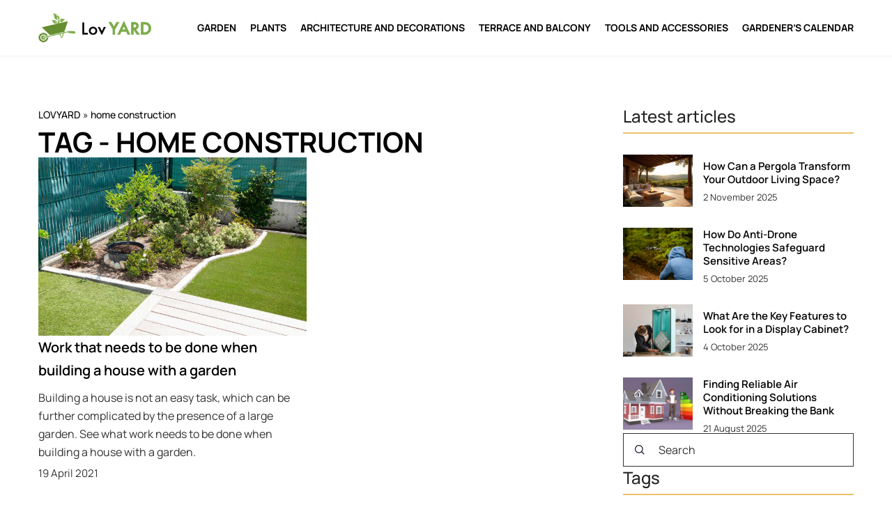

--- FILE ---
content_type: text/html; charset=UTF-8
request_url: https://lovyard.com/tag/home-construction/
body_size: 12396
content:
<!DOCTYPE html>
<html lang="en">
<head><meta charset="UTF-8"><script>if(navigator.userAgent.match(/MSIE|Internet Explorer/i)||navigator.userAgent.match(/Trident\/7\..*?rv:11/i)){var href=document.location.href;if(!href.match(/[?&]nowprocket/)){if(href.indexOf("?")==-1){if(href.indexOf("#")==-1){document.location.href=href+"?nowprocket=1"}else{document.location.href=href.replace("#","?nowprocket=1#")}}else{if(href.indexOf("#")==-1){document.location.href=href+"&nowprocket=1"}else{document.location.href=href.replace("#","&nowprocket=1#")}}}}</script><script>(()=>{class RocketLazyLoadScripts{constructor(){this.v="1.2.6",this.triggerEvents=["keydown","mousedown","mousemove","touchmove","touchstart","touchend","wheel"],this.userEventHandler=this.t.bind(this),this.touchStartHandler=this.i.bind(this),this.touchMoveHandler=this.o.bind(this),this.touchEndHandler=this.h.bind(this),this.clickHandler=this.u.bind(this),this.interceptedClicks=[],this.interceptedClickListeners=[],this.l(this),window.addEventListener("pageshow",(t=>{this.persisted=t.persisted,this.everythingLoaded&&this.m()})),this.CSPIssue=sessionStorage.getItem("rocketCSPIssue"),document.addEventListener("securitypolicyviolation",(t=>{this.CSPIssue||"script-src-elem"!==t.violatedDirective||"data"!==t.blockedURI||(this.CSPIssue=!0,sessionStorage.setItem("rocketCSPIssue",!0))})),document.addEventListener("DOMContentLoaded",(()=>{this.k()})),this.delayedScripts={normal:[],async:[],defer:[]},this.trash=[],this.allJQueries=[]}p(t){document.hidden?t.t():(this.triggerEvents.forEach((e=>window.addEventListener(e,t.userEventHandler,{passive:!0}))),window.addEventListener("touchstart",t.touchStartHandler,{passive:!0}),window.addEventListener("mousedown",t.touchStartHandler),document.addEventListener("visibilitychange",t.userEventHandler))}_(){this.triggerEvents.forEach((t=>window.removeEventListener(t,this.userEventHandler,{passive:!0}))),document.removeEventListener("visibilitychange",this.userEventHandler)}i(t){"HTML"!==t.target.tagName&&(window.addEventListener("touchend",this.touchEndHandler),window.addEventListener("mouseup",this.touchEndHandler),window.addEventListener("touchmove",this.touchMoveHandler,{passive:!0}),window.addEventListener("mousemove",this.touchMoveHandler),t.target.addEventListener("click",this.clickHandler),this.L(t.target,!0),this.S(t.target,"onclick","rocket-onclick"),this.C())}o(t){window.removeEventListener("touchend",this.touchEndHandler),window.removeEventListener("mouseup",this.touchEndHandler),window.removeEventListener("touchmove",this.touchMoveHandler,{passive:!0}),window.removeEventListener("mousemove",this.touchMoveHandler),t.target.removeEventListener("click",this.clickHandler),this.L(t.target,!1),this.S(t.target,"rocket-onclick","onclick"),this.M()}h(){window.removeEventListener("touchend",this.touchEndHandler),window.removeEventListener("mouseup",this.touchEndHandler),window.removeEventListener("touchmove",this.touchMoveHandler,{passive:!0}),window.removeEventListener("mousemove",this.touchMoveHandler)}u(t){t.target.removeEventListener("click",this.clickHandler),this.L(t.target,!1),this.S(t.target,"rocket-onclick","onclick"),this.interceptedClicks.push(t),t.preventDefault(),t.stopPropagation(),t.stopImmediatePropagation(),this.M()}O(){window.removeEventListener("touchstart",this.touchStartHandler,{passive:!0}),window.removeEventListener("mousedown",this.touchStartHandler),this.interceptedClicks.forEach((t=>{t.target.dispatchEvent(new MouseEvent("click",{view:t.view,bubbles:!0,cancelable:!0}))}))}l(t){EventTarget.prototype.addEventListenerWPRocketBase=EventTarget.prototype.addEventListener,EventTarget.prototype.addEventListener=function(e,i,o){"click"!==e||t.windowLoaded||i===t.clickHandler||t.interceptedClickListeners.push({target:this,func:i,options:o}),(this||window).addEventListenerWPRocketBase(e,i,o)}}L(t,e){this.interceptedClickListeners.forEach((i=>{i.target===t&&(e?t.removeEventListener("click",i.func,i.options):t.addEventListener("click",i.func,i.options))})),t.parentNode!==document.documentElement&&this.L(t.parentNode,e)}D(){return new Promise((t=>{this.P?this.M=t:t()}))}C(){this.P=!0}M(){this.P=!1}S(t,e,i){t.hasAttribute&&t.hasAttribute(e)&&(event.target.setAttribute(i,event.target.getAttribute(e)),event.target.removeAttribute(e))}t(){this._(this),"loading"===document.readyState?document.addEventListener("DOMContentLoaded",this.R.bind(this)):this.R()}k(){let t=[];document.querySelectorAll("script[type=rocketlazyloadscript][data-rocket-src]").forEach((e=>{let i=e.getAttribute("data-rocket-src");if(i&&!i.startsWith("data:")){0===i.indexOf("//")&&(i=location.protocol+i);try{const o=new URL(i).origin;o!==location.origin&&t.push({src:o,crossOrigin:e.crossOrigin||"module"===e.getAttribute("data-rocket-type")})}catch(t){}}})),t=[...new Map(t.map((t=>[JSON.stringify(t),t]))).values()],this.T(t,"preconnect")}async R(){this.lastBreath=Date.now(),this.j(this),this.F(this),this.I(),this.W(),this.q(),await this.A(this.delayedScripts.normal),await this.A(this.delayedScripts.defer),await this.A(this.delayedScripts.async);try{await this.U(),await this.H(this),await this.J()}catch(t){console.error(t)}window.dispatchEvent(new Event("rocket-allScriptsLoaded")),this.everythingLoaded=!0,this.D().then((()=>{this.O()})),this.N()}W(){document.querySelectorAll("script[type=rocketlazyloadscript]").forEach((t=>{t.hasAttribute("data-rocket-src")?t.hasAttribute("async")&&!1!==t.async?this.delayedScripts.async.push(t):t.hasAttribute("defer")&&!1!==t.defer||"module"===t.getAttribute("data-rocket-type")?this.delayedScripts.defer.push(t):this.delayedScripts.normal.push(t):this.delayedScripts.normal.push(t)}))}async B(t){if(await this.G(),!0!==t.noModule||!("noModule"in HTMLScriptElement.prototype))return new Promise((e=>{let i;function o(){(i||t).setAttribute("data-rocket-status","executed"),e()}try{if(navigator.userAgent.indexOf("Firefox/")>0||""===navigator.vendor||this.CSPIssue)i=document.createElement("script"),[...t.attributes].forEach((t=>{let e=t.nodeName;"type"!==e&&("data-rocket-type"===e&&(e="type"),"data-rocket-src"===e&&(e="src"),i.setAttribute(e,t.nodeValue))})),t.text&&(i.text=t.text),i.hasAttribute("src")?(i.addEventListener("load",o),i.addEventListener("error",(function(){i.setAttribute("data-rocket-status","failed-network"),e()})),setTimeout((()=>{i.isConnected||e()}),1)):(i.text=t.text,o()),t.parentNode.replaceChild(i,t);else{const i=t.getAttribute("data-rocket-type"),s=t.getAttribute("data-rocket-src");i?(t.type=i,t.removeAttribute("data-rocket-type")):t.removeAttribute("type"),t.addEventListener("load",o),t.addEventListener("error",(i=>{this.CSPIssue&&i.target.src.startsWith("data:")?(console.log("WPRocket: data-uri blocked by CSP -> fallback"),t.removeAttribute("src"),this.B(t).then(e)):(t.setAttribute("data-rocket-status","failed-network"),e())})),s?(t.removeAttribute("data-rocket-src"),t.src=s):t.src="data:text/javascript;base64,"+window.btoa(unescape(encodeURIComponent(t.text)))}}catch(i){t.setAttribute("data-rocket-status","failed-transform"),e()}}));t.setAttribute("data-rocket-status","skipped")}async A(t){const e=t.shift();return e&&e.isConnected?(await this.B(e),this.A(t)):Promise.resolve()}q(){this.T([...this.delayedScripts.normal,...this.delayedScripts.defer,...this.delayedScripts.async],"preload")}T(t,e){var i=document.createDocumentFragment();t.forEach((t=>{const o=t.getAttribute&&t.getAttribute("data-rocket-src")||t.src;if(o&&!o.startsWith("data:")){const s=document.createElement("link");s.href=o,s.rel=e,"preconnect"!==e&&(s.as="script"),t.getAttribute&&"module"===t.getAttribute("data-rocket-type")&&(s.crossOrigin=!0),t.crossOrigin&&(s.crossOrigin=t.crossOrigin),t.integrity&&(s.integrity=t.integrity),i.appendChild(s),this.trash.push(s)}})),document.head.appendChild(i)}j(t){let e={};function i(i,o){return e[o].eventsToRewrite.indexOf(i)>=0&&!t.everythingLoaded?"rocket-"+i:i}function o(t,o){!function(t){e[t]||(e[t]={originalFunctions:{add:t.addEventListener,remove:t.removeEventListener},eventsToRewrite:[]},t.addEventListener=function(){arguments[0]=i(arguments[0],t),e[t].originalFunctions.add.apply(t,arguments)},t.removeEventListener=function(){arguments[0]=i(arguments[0],t),e[t].originalFunctions.remove.apply(t,arguments)})}(t),e[t].eventsToRewrite.push(o)}function s(e,i){let o=e[i];e[i]=null,Object.defineProperty(e,i,{get:()=>o||function(){},set(s){t.everythingLoaded?o=s:e["rocket"+i]=o=s}})}o(document,"DOMContentLoaded"),o(window,"DOMContentLoaded"),o(window,"load"),o(window,"pageshow"),o(document,"readystatechange"),s(document,"onreadystatechange"),s(window,"onload"),s(window,"onpageshow");try{Object.defineProperty(document,"readyState",{get:()=>t.rocketReadyState,set(e){t.rocketReadyState=e},configurable:!0}),document.readyState="loading"}catch(t){console.log("WPRocket DJE readyState conflict, bypassing")}}F(t){let e;function i(e){return t.everythingLoaded?e:e.split(" ").map((t=>"load"===t||0===t.indexOf("load.")?"rocket-jquery-load":t)).join(" ")}function o(o){function s(t){const e=o.fn[t];o.fn[t]=o.fn.init.prototype[t]=function(){return this[0]===window&&("string"==typeof arguments[0]||arguments[0]instanceof String?arguments[0]=i(arguments[0]):"object"==typeof arguments[0]&&Object.keys(arguments[0]).forEach((t=>{const e=arguments[0][t];delete arguments[0][t],arguments[0][i(t)]=e}))),e.apply(this,arguments),this}}o&&o.fn&&!t.allJQueries.includes(o)&&(o.fn.ready=o.fn.init.prototype.ready=function(e){return t.domReadyFired?e.bind(document)(o):document.addEventListener("rocket-DOMContentLoaded",(()=>e.bind(document)(o))),o([])},s("on"),s("one"),t.allJQueries.push(o)),e=o}o(window.jQuery),Object.defineProperty(window,"jQuery",{get:()=>e,set(t){o(t)}})}async H(t){const e=document.querySelector("script[data-webpack]");e&&(await async function(){return new Promise((t=>{e.addEventListener("load",t),e.addEventListener("error",t)}))}(),await t.K(),await t.H(t))}async U(){this.domReadyFired=!0;try{document.readyState="interactive"}catch(t){}await this.G(),document.dispatchEvent(new Event("rocket-readystatechange")),await this.G(),document.rocketonreadystatechange&&document.rocketonreadystatechange(),await this.G(),document.dispatchEvent(new Event("rocket-DOMContentLoaded")),await this.G(),window.dispatchEvent(new Event("rocket-DOMContentLoaded"))}async J(){try{document.readyState="complete"}catch(t){}await this.G(),document.dispatchEvent(new Event("rocket-readystatechange")),await this.G(),document.rocketonreadystatechange&&document.rocketonreadystatechange(),await this.G(),window.dispatchEvent(new Event("rocket-load")),await this.G(),window.rocketonload&&window.rocketonload(),await this.G(),this.allJQueries.forEach((t=>t(window).trigger("rocket-jquery-load"))),await this.G();const t=new Event("rocket-pageshow");t.persisted=this.persisted,window.dispatchEvent(t),await this.G(),window.rocketonpageshow&&window.rocketonpageshow({persisted:this.persisted}),this.windowLoaded=!0}m(){document.onreadystatechange&&document.onreadystatechange(),window.onload&&window.onload(),window.onpageshow&&window.onpageshow({persisted:this.persisted})}I(){const t=new Map;document.write=document.writeln=function(e){const i=document.currentScript;i||console.error("WPRocket unable to document.write this: "+e);const o=document.createRange(),s=i.parentElement;let n=t.get(i);void 0===n&&(n=i.nextSibling,t.set(i,n));const c=document.createDocumentFragment();o.setStart(c,0),c.appendChild(o.createContextualFragment(e)),s.insertBefore(c,n)}}async G(){Date.now()-this.lastBreath>45&&(await this.K(),this.lastBreath=Date.now())}async K(){return document.hidden?new Promise((t=>setTimeout(t))):new Promise((t=>requestAnimationFrame(t)))}N(){this.trash.forEach((t=>t.remove()))}static run(){const t=new RocketLazyLoadScripts;t.p(t)}}RocketLazyLoadScripts.run()})();</script>	
	
	<meta name="viewport" content="width=device-width, initial-scale=1">
		<meta name='robots' content='noindex, follow' />

	<!-- This site is optimized with the Yoast SEO plugin v23.4 - https://yoast.com/wordpress/plugins/seo/ -->
	<title>home construction Archives - Lovyard</title>
	<meta property="og:locale" content="en_US" />
	<meta property="og:type" content="article" />
	<meta property="og:title" content="home construction Archives - Lovyard" />
	<meta property="og:url" content="https://lovyard.com/tag/home-construction/" />
	<meta property="og:site_name" content="Lovyard" />
	<meta name="twitter:card" content="summary_large_image" />
	<script type="application/ld+json" class="yoast-schema-graph">{"@context":"https://schema.org","@graph":[{"@type":"CollectionPage","@id":"https://lovyard.com/tag/home-construction/","url":"https://lovyard.com/tag/home-construction/","name":"home construction Archives - Lovyard","isPartOf":{"@id":"https://lovyard.com/#website"},"primaryImageOfPage":{"@id":"https://lovyard.com/tag/home-construction/#primaryimage"},"image":{"@id":"https://lovyard.com/tag/home-construction/#primaryimage"},"thumbnailUrl":"https://lovyard.com/wp-content/uploads/2021/04/beautiful-natural-plant-relax-zone-modern-garden-design_Easy-Resize.com_.jpg","inLanguage":"en-US"},{"@type":"ImageObject","inLanguage":"en-US","@id":"https://lovyard.com/tag/home-construction/#primaryimage","url":"https://lovyard.com/wp-content/uploads/2021/04/beautiful-natural-plant-relax-zone-modern-garden-design_Easy-Resize.com_.jpg","contentUrl":"https://lovyard.com/wp-content/uploads/2021/04/beautiful-natural-plant-relax-zone-modern-garden-design_Easy-Resize.com_.jpg","width":1280,"height":853,"caption":"Photo by sylv1rob1 from Freepik.com"},{"@type":"WebSite","@id":"https://lovyard.com/#website","url":"https://lovyard.com/","name":"Lovyard","description":"","potentialAction":[{"@type":"SearchAction","target":{"@type":"EntryPoint","urlTemplate":"https://lovyard.com/?s={search_term_string}"},"query-input":{"@type":"PropertyValueSpecification","valueRequired":true,"valueName":"search_term_string"}}],"inLanguage":"en-US"}]}</script>
	<!-- / Yoast SEO plugin. -->


<link rel='dns-prefetch' href='//cdnjs.cloudflare.com' />

<!-- lovyard.com is managing ads with Advanced Ads 1.54.1 – https://wpadvancedads.com/ --><!--noptimize--><script id="lovya-ready">
			window.advanced_ads_ready=function(e,a){a=a||"complete";var d=function(e){return"interactive"===a?"loading"!==e:"complete"===e};d(document.readyState)?e():document.addEventListener("readystatechange",(function(a){d(a.target.readyState)&&e()}),{once:"interactive"===a})},window.advanced_ads_ready_queue=window.advanced_ads_ready_queue||[];		</script>
		<!--/noptimize--><style id='wp-emoji-styles-inline-css' type='text/css'>

	img.wp-smiley, img.emoji {
		display: inline !important;
		border: none !important;
		box-shadow: none !important;
		height: 1em !important;
		width: 1em !important;
		margin: 0 0.07em !important;
		vertical-align: -0.1em !important;
		background: none !important;
		padding: 0 !important;
	}
</style>
<style id='classic-theme-styles-inline-css' type='text/css'>
/*! This file is auto-generated */
.wp-block-button__link{color:#fff;background-color:#32373c;border-radius:9999px;box-shadow:none;text-decoration:none;padding:calc(.667em + 2px) calc(1.333em + 2px);font-size:1.125em}.wp-block-file__button{background:#32373c;color:#fff;text-decoration:none}
</style>
<style id='global-styles-inline-css' type='text/css'>
:root{--wp--preset--aspect-ratio--square: 1;--wp--preset--aspect-ratio--4-3: 4/3;--wp--preset--aspect-ratio--3-4: 3/4;--wp--preset--aspect-ratio--3-2: 3/2;--wp--preset--aspect-ratio--2-3: 2/3;--wp--preset--aspect-ratio--16-9: 16/9;--wp--preset--aspect-ratio--9-16: 9/16;--wp--preset--color--black: #000000;--wp--preset--color--cyan-bluish-gray: #abb8c3;--wp--preset--color--white: #ffffff;--wp--preset--color--pale-pink: #f78da7;--wp--preset--color--vivid-red: #cf2e2e;--wp--preset--color--luminous-vivid-orange: #ff6900;--wp--preset--color--luminous-vivid-amber: #fcb900;--wp--preset--color--light-green-cyan: #7bdcb5;--wp--preset--color--vivid-green-cyan: #00d084;--wp--preset--color--pale-cyan-blue: #8ed1fc;--wp--preset--color--vivid-cyan-blue: #0693e3;--wp--preset--color--vivid-purple: #9b51e0;--wp--preset--gradient--vivid-cyan-blue-to-vivid-purple: linear-gradient(135deg,rgba(6,147,227,1) 0%,rgb(155,81,224) 100%);--wp--preset--gradient--light-green-cyan-to-vivid-green-cyan: linear-gradient(135deg,rgb(122,220,180) 0%,rgb(0,208,130) 100%);--wp--preset--gradient--luminous-vivid-amber-to-luminous-vivid-orange: linear-gradient(135deg,rgba(252,185,0,1) 0%,rgba(255,105,0,1) 100%);--wp--preset--gradient--luminous-vivid-orange-to-vivid-red: linear-gradient(135deg,rgba(255,105,0,1) 0%,rgb(207,46,46) 100%);--wp--preset--gradient--very-light-gray-to-cyan-bluish-gray: linear-gradient(135deg,rgb(238,238,238) 0%,rgb(169,184,195) 100%);--wp--preset--gradient--cool-to-warm-spectrum: linear-gradient(135deg,rgb(74,234,220) 0%,rgb(151,120,209) 20%,rgb(207,42,186) 40%,rgb(238,44,130) 60%,rgb(251,105,98) 80%,rgb(254,248,76) 100%);--wp--preset--gradient--blush-light-purple: linear-gradient(135deg,rgb(255,206,236) 0%,rgb(152,150,240) 100%);--wp--preset--gradient--blush-bordeaux: linear-gradient(135deg,rgb(254,205,165) 0%,rgb(254,45,45) 50%,rgb(107,0,62) 100%);--wp--preset--gradient--luminous-dusk: linear-gradient(135deg,rgb(255,203,112) 0%,rgb(199,81,192) 50%,rgb(65,88,208) 100%);--wp--preset--gradient--pale-ocean: linear-gradient(135deg,rgb(255,245,203) 0%,rgb(182,227,212) 50%,rgb(51,167,181) 100%);--wp--preset--gradient--electric-grass: linear-gradient(135deg,rgb(202,248,128) 0%,rgb(113,206,126) 100%);--wp--preset--gradient--midnight: linear-gradient(135deg,rgb(2,3,129) 0%,rgb(40,116,252) 100%);--wp--preset--font-size--small: 13px;--wp--preset--font-size--medium: 20px;--wp--preset--font-size--large: 36px;--wp--preset--font-size--x-large: 42px;--wp--preset--spacing--20: 0.44rem;--wp--preset--spacing--30: 0.67rem;--wp--preset--spacing--40: 1rem;--wp--preset--spacing--50: 1.5rem;--wp--preset--spacing--60: 2.25rem;--wp--preset--spacing--70: 3.38rem;--wp--preset--spacing--80: 5.06rem;--wp--preset--shadow--natural: 6px 6px 9px rgba(0, 0, 0, 0.2);--wp--preset--shadow--deep: 12px 12px 50px rgba(0, 0, 0, 0.4);--wp--preset--shadow--sharp: 6px 6px 0px rgba(0, 0, 0, 0.2);--wp--preset--shadow--outlined: 6px 6px 0px -3px rgba(255, 255, 255, 1), 6px 6px rgba(0, 0, 0, 1);--wp--preset--shadow--crisp: 6px 6px 0px rgba(0, 0, 0, 1);}:where(.is-layout-flex){gap: 0.5em;}:where(.is-layout-grid){gap: 0.5em;}body .is-layout-flex{display: flex;}.is-layout-flex{flex-wrap: wrap;align-items: center;}.is-layout-flex > :is(*, div){margin: 0;}body .is-layout-grid{display: grid;}.is-layout-grid > :is(*, div){margin: 0;}:where(.wp-block-columns.is-layout-flex){gap: 2em;}:where(.wp-block-columns.is-layout-grid){gap: 2em;}:where(.wp-block-post-template.is-layout-flex){gap: 1.25em;}:where(.wp-block-post-template.is-layout-grid){gap: 1.25em;}.has-black-color{color: var(--wp--preset--color--black) !important;}.has-cyan-bluish-gray-color{color: var(--wp--preset--color--cyan-bluish-gray) !important;}.has-white-color{color: var(--wp--preset--color--white) !important;}.has-pale-pink-color{color: var(--wp--preset--color--pale-pink) !important;}.has-vivid-red-color{color: var(--wp--preset--color--vivid-red) !important;}.has-luminous-vivid-orange-color{color: var(--wp--preset--color--luminous-vivid-orange) !important;}.has-luminous-vivid-amber-color{color: var(--wp--preset--color--luminous-vivid-amber) !important;}.has-light-green-cyan-color{color: var(--wp--preset--color--light-green-cyan) !important;}.has-vivid-green-cyan-color{color: var(--wp--preset--color--vivid-green-cyan) !important;}.has-pale-cyan-blue-color{color: var(--wp--preset--color--pale-cyan-blue) !important;}.has-vivid-cyan-blue-color{color: var(--wp--preset--color--vivid-cyan-blue) !important;}.has-vivid-purple-color{color: var(--wp--preset--color--vivid-purple) !important;}.has-black-background-color{background-color: var(--wp--preset--color--black) !important;}.has-cyan-bluish-gray-background-color{background-color: var(--wp--preset--color--cyan-bluish-gray) !important;}.has-white-background-color{background-color: var(--wp--preset--color--white) !important;}.has-pale-pink-background-color{background-color: var(--wp--preset--color--pale-pink) !important;}.has-vivid-red-background-color{background-color: var(--wp--preset--color--vivid-red) !important;}.has-luminous-vivid-orange-background-color{background-color: var(--wp--preset--color--luminous-vivid-orange) !important;}.has-luminous-vivid-amber-background-color{background-color: var(--wp--preset--color--luminous-vivid-amber) !important;}.has-light-green-cyan-background-color{background-color: var(--wp--preset--color--light-green-cyan) !important;}.has-vivid-green-cyan-background-color{background-color: var(--wp--preset--color--vivid-green-cyan) !important;}.has-pale-cyan-blue-background-color{background-color: var(--wp--preset--color--pale-cyan-blue) !important;}.has-vivid-cyan-blue-background-color{background-color: var(--wp--preset--color--vivid-cyan-blue) !important;}.has-vivid-purple-background-color{background-color: var(--wp--preset--color--vivid-purple) !important;}.has-black-border-color{border-color: var(--wp--preset--color--black) !important;}.has-cyan-bluish-gray-border-color{border-color: var(--wp--preset--color--cyan-bluish-gray) !important;}.has-white-border-color{border-color: var(--wp--preset--color--white) !important;}.has-pale-pink-border-color{border-color: var(--wp--preset--color--pale-pink) !important;}.has-vivid-red-border-color{border-color: var(--wp--preset--color--vivid-red) !important;}.has-luminous-vivid-orange-border-color{border-color: var(--wp--preset--color--luminous-vivid-orange) !important;}.has-luminous-vivid-amber-border-color{border-color: var(--wp--preset--color--luminous-vivid-amber) !important;}.has-light-green-cyan-border-color{border-color: var(--wp--preset--color--light-green-cyan) !important;}.has-vivid-green-cyan-border-color{border-color: var(--wp--preset--color--vivid-green-cyan) !important;}.has-pale-cyan-blue-border-color{border-color: var(--wp--preset--color--pale-cyan-blue) !important;}.has-vivid-cyan-blue-border-color{border-color: var(--wp--preset--color--vivid-cyan-blue) !important;}.has-vivid-purple-border-color{border-color: var(--wp--preset--color--vivid-purple) !important;}.has-vivid-cyan-blue-to-vivid-purple-gradient-background{background: var(--wp--preset--gradient--vivid-cyan-blue-to-vivid-purple) !important;}.has-light-green-cyan-to-vivid-green-cyan-gradient-background{background: var(--wp--preset--gradient--light-green-cyan-to-vivid-green-cyan) !important;}.has-luminous-vivid-amber-to-luminous-vivid-orange-gradient-background{background: var(--wp--preset--gradient--luminous-vivid-amber-to-luminous-vivid-orange) !important;}.has-luminous-vivid-orange-to-vivid-red-gradient-background{background: var(--wp--preset--gradient--luminous-vivid-orange-to-vivid-red) !important;}.has-very-light-gray-to-cyan-bluish-gray-gradient-background{background: var(--wp--preset--gradient--very-light-gray-to-cyan-bluish-gray) !important;}.has-cool-to-warm-spectrum-gradient-background{background: var(--wp--preset--gradient--cool-to-warm-spectrum) !important;}.has-blush-light-purple-gradient-background{background: var(--wp--preset--gradient--blush-light-purple) !important;}.has-blush-bordeaux-gradient-background{background: var(--wp--preset--gradient--blush-bordeaux) !important;}.has-luminous-dusk-gradient-background{background: var(--wp--preset--gradient--luminous-dusk) !important;}.has-pale-ocean-gradient-background{background: var(--wp--preset--gradient--pale-ocean) !important;}.has-electric-grass-gradient-background{background: var(--wp--preset--gradient--electric-grass) !important;}.has-midnight-gradient-background{background: var(--wp--preset--gradient--midnight) !important;}.has-small-font-size{font-size: var(--wp--preset--font-size--small) !important;}.has-medium-font-size{font-size: var(--wp--preset--font-size--medium) !important;}.has-large-font-size{font-size: var(--wp--preset--font-size--large) !important;}.has-x-large-font-size{font-size: var(--wp--preset--font-size--x-large) !important;}
:where(.wp-block-post-template.is-layout-flex){gap: 1.25em;}:where(.wp-block-post-template.is-layout-grid){gap: 1.25em;}
:where(.wp-block-columns.is-layout-flex){gap: 2em;}:where(.wp-block-columns.is-layout-grid){gap: 2em;}
:root :where(.wp-block-pullquote){font-size: 1.5em;line-height: 1.6;}
</style>
<link data-minify="1" rel='stylesheet' id='mainstyle-css' href='https://lovyard.com/wp-content/cache/min/1/wp-content/themes/knight-theme/style.css?ver=1703170707' type='text/css' media='all' />
<script type="text/javascript" src="https://lovyard.com/wp-includes/js/jquery/jquery.min.js?ver=3.7.1" id="jquery-core-js"></script>
<script type="text/javascript" src="https://lovyard.com/wp-includes/js/jquery/jquery-migrate.min.js?ver=3.4.1" id="jquery-migrate-js" data-rocket-defer defer></script>
<script  type="application/ld+json">
        {
          "@context": "https://schema.org",
          "@type": "BreadcrumbList",
          "itemListElement": [{"@type": "ListItem","position": 1,"name": "lovyard","item": "https://lovyard.com" },]
        }
        </script>    <style>
    @font-face {font-family: 'Manrope';font-style: normal;font-weight: 400;src: url('https://lovyard.com/wp-content/themes/knight-theme/fonts/Manrope-Regular.ttf');font-display: swap;}
    @font-face {font-family: 'Manrope';font-style: normal;font-weight: 500;src: url('https://lovyard.com/wp-content/themes/knight-theme/fonts/Manrope-Medium.ttf');font-display: swap;}
    @font-face {font-family: 'Manrope';font-style: normal;font-weight: 600;src: url('https://lovyard.com/wp-content/themes/knight-theme/fonts/Manrope-SemiBold.ttf');font-display: swap;}
    @font-face {font-family: 'Manrope';font-style: normal;font-weight: 700;src: url('https://lovyard.com/wp-content/themes/knight-theme/fonts/Manrope-Bold.ttf');font-display: swap;}
    @font-face {font-family: 'Manrope';font-style: normal;font-weight: 800;src: url('https://lovyard.com/wp-content/themes/knight-theme/fonts/Manrope-ExtraBold.ttf');font-display: swap;}
    
    </style>
<link rel="icon" href="https://lovyard.com/wp-content/uploads/2020/12/cropped-GardenYard-32x32.png" sizes="32x32" />
<link rel="icon" href="https://lovyard.com/wp-content/uploads/2020/12/cropped-GardenYard-192x192.png" sizes="192x192" />
<link rel="apple-touch-icon" href="https://lovyard.com/wp-content/uploads/2020/12/cropped-GardenYard-180x180.png" />
<meta name="msapplication-TileImage" content="https://lovyard.com/wp-content/uploads/2020/12/cropped-GardenYard-270x270.png" />
		<style type="text/css" id="wp-custom-css">
			.k_logo {
	    width: 162px;
}		</style>
		<noscript><style id="rocket-lazyload-nojs-css">.rll-youtube-player, [data-lazy-src]{display:none !important;}</style></noscript>
	<!-- Global site tag (gtag.js) - Google Analytics -->
<script type="rocketlazyloadscript" async data-rocket-src="https://www.googletagmanager.com/gtag/js?id=G-Q1JZVWDG7D"></script>
<script type="rocketlazyloadscript">
  window.dataLayer = window.dataLayer || [];
  function gtag(){dataLayer.push(arguments);}
  gtag('js', new Date());

  gtag('config', 'G-Q1JZVWDG7D');
</script>
</head>

<body class="archive tag tag-home-construction tag-43 aa-prefix-lovya-">


	<header class="k_header">
		<div class="k_conatiner k-flex-between"> 
			<nav id="mainnav" class="mainnav" role="navigation">
				<div class="menu-menu-glowne-container"><ul id="menu-menu-glowne" class="menu"><li id="menu-item-2129" class="menu-item menu-item-type-taxonomy menu-item-object-category menu-item-2129"><a href="https://lovyard.com/category/garden/">Garden</a></li>
<li id="menu-item-2130" class="menu-item menu-item-type-taxonomy menu-item-object-category menu-item-has-children menu-item-2130"><a href="https://lovyard.com/category/plants/">Plants</a>
<ul class="sub-menu">
	<li id="menu-item-2135" class="menu-item menu-item-type-taxonomy menu-item-object-category menu-item-2135"><a href="https://lovyard.com/category/plants/flowers/">Flowers</a></li>
	<li id="menu-item-2136" class="menu-item menu-item-type-taxonomy menu-item-object-category menu-item-2136"><a href="https://lovyard.com/category/plants/landscapes/">landscapes</a></li>
	<li id="menu-item-2137" class="menu-item menu-item-type-taxonomy menu-item-object-category menu-item-2137"><a href="https://lovyard.com/category/plants/ornamental-shrubs/">Ornamental shrubs</a></li>
	<li id="menu-item-2138" class="menu-item menu-item-type-taxonomy menu-item-object-category menu-item-2138"><a href="https://lovyard.com/category/plants/fruits-and-vegetables/">Fruits and vegetables</a></li>
</ul>
</li>
<li id="menu-item-2131" class="menu-item menu-item-type-taxonomy menu-item-object-category menu-item-2131"><a href="https://lovyard.com/category/architecture-and-decoration/">Architecture and decorations</a></li>
<li id="menu-item-2132" class="menu-item menu-item-type-taxonomy menu-item-object-category menu-item-2132"><a href="https://lovyard.com/category/terrace-and-balcony/">Terrace and balcony</a></li>
<li id="menu-item-2133" class="menu-item menu-item-type-taxonomy menu-item-object-category menu-item-2133"><a href="https://lovyard.com/category/tools-and-accessories/">Tools and accessories</a></li>
<li id="menu-item-2134" class="menu-item menu-item-type-taxonomy menu-item-object-category menu-item-2134"><a href="https://lovyard.com/category/gardeners-calendar/">Gardener&#8217;s calendar</a></li>
</ul></div>			</nav> 
			<div class="k_logo">
								<a href="https://lovyard.com/">   
					<img width="500" height="132" src="https://lovyard.com/wp-content/uploads/2023/12/LovYard@3x.png" class="logo-main" alt="lovyard.com">	
				</a>
							</div> 	
			<div class="mobile-menu">
				<div id="btn-menu">
					<svg class="ham hamRotate ham8" viewBox="0 0 100 100" width="80" onclick="this.classList.toggle('active')">
						<path class="line top" d="m 30,33 h 40 c 3.722839,0 7.5,3.126468 7.5,8.578427 0,5.451959 -2.727029,8.421573 -7.5,8.421573 h -20" />
						<path class="line middle"d="m 30,50 h 40" />
						<path class="line bottom" d="m 70,67 h -40 c 0,0 -7.5,-0.802118 -7.5,-8.365747 0,-7.563629 7.5,-8.634253 7.5,-8.634253 h 20" />
					</svg>
				</div>
			</div>
		</div> 
	</header>



<section class="k_post_section k-pt-7 k-pb-7 k-pt-5-m k-pb-5-m">
	<div class="k_conatiner k_conatiner-col">
		<div class="k_col-7 k_blog-post-full k-flex k-flex-between k-flex-v-start k-gap-30">
			<div class="k-flex">
				<ul id="breadcrumbs" class="k_breadcrumbs"><li class="item-home"><a class="bread-link bread-home" href="https://lovyard.com" title="lovyard">lovyard</a></li><li class="separator separator-home"> &#187; </li><li data-id="12" class="item-current item-tag-43 item-tag-home-construction"><strong class="bread-current bread-tag-43 bread-tag-home-construction">home construction</strong></li></ul>				<h1 class="k_page_h1 k_uppercase">
				<span class="k_relative">Tag - home construction</span>	
				</h1>
			</div>
			
															<div class="k_post-item">
													<div class="k_post-image">
								<a class="k-flex" href="https://lovyard.com/work-that-needs-to-be-done-when-building-a-house-with-a-garden/" rel="nofollow"><img width="1280" height="853" src="https://lovyard.com/wp-content/uploads/2021/04/beautiful-natural-plant-relax-zone-modern-garden-design_Easy-Resize.com_.jpg" class="attachment-full size-full wp-post-image" alt="Work that needs to be done when building a house with a garden" decoding="async" fetchpriority="high" /></a>     
							</div>
												<div class="k_post-content k-flex">
							<div class="k_post-title "><a class="k_weight-semibold" href="https://lovyard.com/work-that-needs-to-be-done-when-building-a-house-with-a-garden/"> Work that needs to be done when building a house with a garden</a></div>
							<div class="k_post-excerpt k-mt-1 k-second-color k-flex"> <p>Building a house is not an easy task, which can be further complicated by the presence of a large garden. See what work needs to be done when building a house with a garden.</p>
</div>
							<div class="k_post-date k-flex k-mt-1"><time>19 April 2021</time></div>
						</div>
					</div>	
								
			
		</div>
		<div class="k_col-3 k-mt-5-m k-flex k-gap-50 k-flex-v-start">
			
			<div class="k_blog-post-recent k-flex">
				<div class="k_blog-post-recent-title k-third-color k_subtitle-24">Latest articles</div>
				<div class="k_recent-post k-flex"><div class="k_recent-item k-flex k-mt-3"><div class="k_post-image"><a class="k-flex" href="https://lovyard.com/how-can-a-pergola-transform-your-outdoor-living-space/" rel="nofollow"><img width="626" height="428" src="https://lovyard.com/wp-content/uploads/2025/11/luxury-holiday-home_23-2151918232.jpg" alt="How Can a Pergola Transform Your Outdoor Living Space?" loading="lazy"></a></div><div class="k_post-content"><a class="k_post-title" href="https://lovyard.com/how-can-a-pergola-transform-your-outdoor-living-space/">How Can a Pergola Transform Your Outdoor Living Space?</a><div class="k_post-date"><time>2 November 2025</time></div></div></div><div class="k_recent-item k-flex k-mt-3"><div class="k_post-image"><a class="k-flex" href="https://lovyard.com/how-do-anti-drone-technologies-safeguard-sensitive-areas/" rel="nofollow"><img width="626" height="418" src="https://lovyard.com/wp-content/uploads/2025/10/lonely-person-wearing-hoodie-walking-along-pathway-with-fallen-autumn-leaves_181624-53313.jpg" alt="How Do Anti-Drone Technologies Safeguard Sensitive Areas?" loading="lazy"></a></div><div class="k_post-content"><a class="k_post-title" href="https://lovyard.com/how-do-anti-drone-technologies-safeguard-sensitive-areas/">How Do Anti-Drone Technologies Safeguard Sensitive Areas?</a><div class="k_post-date"><time>5 October 2025</time></div></div></div><div class="k_recent-item k-flex k-mt-3"><div class="k_post-image"><a class="k-flex" href="https://lovyard.com/what-are-the-key-features-to-look-for-in-a-display-cabinet/" rel="nofollow"><img width="626" height="416" src="https://lovyard.com/wp-content/uploads/2025/10/female-inventor-working-new-creation_23-2149067256.jpg" alt="What Are the Key Features to Look for in a Display Cabinet?" loading="lazy"></a></div><div class="k_post-content"><a class="k_post-title" href="https://lovyard.com/what-are-the-key-features-to-look-for-in-a-display-cabinet/">What Are the Key Features to Look for in a Display Cabinet?</a><div class="k_post-date"><time>4 October 2025</time></div></div></div><div class="k_recent-item k-flex k-mt-3"><div class="k_post-image"><a class="k-flex" href="https://lovyard.com/finding-reliable-air-conditioning-solutions-without-breaking-the-bank/" rel="nofollow"><img width="626" height="352" src="https://lovyard.com/wp-content/uploads/2025/08/young-person-with-small-house_1048-17822.jpg" alt="Finding Reliable Air Conditioning Solutions Without Breaking the Bank" loading="lazy"></a></div><div class="k_post-content"><a class="k_post-title" href="https://lovyard.com/finding-reliable-air-conditioning-solutions-without-breaking-the-bank/">Finding Reliable Air Conditioning Solutions Without Breaking the Bank</a><div class="k_post-date"><time>21 August 2025</time></div></div></div></div>	
			</div>
			<div class="k_search-form k-flex">
	<form  class="k-flex" method="get" action="https://lovyard.com/">
		<input class="k_search-input" type="text" name="s" placeholder="Search" value="">
		<button class="k_search-btn" type="submit" aria-label="Search"></button>
	</form>
</div>
			

						
						<div class="k_blog-tags">
				<div class="k_blog-tags-title k-third-color k_subtitle-24">Tags</div>
				<ul class="k-flex">
					<li class="tag_item"><a href="https://lovyard.com/tag/the-way-to-a-mole/" rel="nofollow" data-tag-count="2">the way to a mole</a></li><li class="tag_item"><a href="https://lovyard.com/tag/patio-furniture-2/" rel="nofollow" data-tag-count="7">patio furniture</a></li><li class="tag_item"><a href="https://lovyard.com/tag/establishing-a-lawn/" rel="nofollow" data-tag-count="11">establishing a lawn</a></li><li class="tag_item"><a href="https://lovyard.com/tag/pumpkin/" rel="nofollow" data-tag-count="2">pumpkin</a></li><li class="tag_item"><a href="https://lovyard.com/tag/terrace-arrangements/" rel="nofollow" data-tag-count="9">terrace arrangements</a></li><li class="tag_item"><a href="https://lovyard.com/tag/bulbous-plants/" rel="nofollow" data-tag-count="2">bulbous plants</a></li><li class="tag_item"><a href="https://lovyard.com/tag/shrubs-all-year-round/" rel="nofollow" data-tag-count="5">shrubs all year round</a></li><li class="tag_item"><a href="https://lovyard.com/tag/flowers-for-the-balcony-2/" rel="nofollow" data-tag-count="5">flowers for the balcony</a></li><li class="tag_item"><a href="https://lovyard.com/tag/how-to-light-up-a-terrace/" rel="nofollow" data-tag-count="2">how to light up a terrace</a></li><li class="tag_item"><a href="https://lovyard.com/tag/garden-maintenance/" rel="nofollow" data-tag-count="3">garden maintenance</a></li>				</ul>
			</div>
						
			<div class="k_blog-cat-post k-gap-30 k-flex k-sticky">
				<div class="k-cat-name k-flex k-third-color k_subtitle-24">Recommended articles</div><div class="k_post-cat-sidebar k-flex k_relative"><div class="k_post-image k-flex k-mb-15"><a class="k-flex" href="https://lovyard.com/take-care-of-your-garden-introduction-to-on-page-seo-optimization/" rel="nofollow"><img width="2560" height="1617" src="https://lovyard.com/wp-content/uploads/2022/08/pexels-anna-nekrashevich-6802042-scaled.jpg" class="attachment-full size-full wp-post-image" alt="Take care of your garden. Introduction to on-page SEO optimization" decoding="async" loading="lazy" /></a><div class="k_post-category"><span class="k-color-marketing-and-garden">Marketing and garden</span></div></div><div class="k_post-content"><a class="k_post-title" href="https://lovyard.com/take-care-of-your-garden-introduction-to-on-page-seo-optimization/">Take care of your garden. Introduction to on-page SEO optimization</a><div class="k_post-date k-mt-1"><time>25 August 2022</time></div></div></div><div class="k_post-cat-sidebar k-flex k_relative"><div class="k_post-image k-flex k-mb-15"><a class="k-flex" href="https://lovyard.com/pond-care-a-beginners-guide-using-eco-pond-direct/" rel="nofollow"><img width="2560" height="1707" src="https://lovyard.com/wp-content/uploads/2023/05/bady-abbas-XAkPN7aEGJM-unsplash-scaled.jpg" class="attachment-full size-full wp-post-image" alt="Pond Care: A Beginner&#8217;s Guide Using Eco Pond Direct" decoding="async" loading="lazy" /></a><div class="k_post-category"><span class="k-color-garden">Garden</span></div></div><div class="k_post-content"><a class="k_post-title" href="https://lovyard.com/pond-care-a-beginners-guide-using-eco-pond-direct/">Pond Care: A Beginner&#8217;s Guide Using Eco Pond Direct</a><div class="k_post-date k-mt-1"><time>11 May 2023</time></div></div></div>			</div>
			
		</div>
		<div class="k_col-10 k-flex" ></div>
	</div> 
</section>





<footer>	
<section id="knight-widget" class="k-mb-5"><div class="k_conatiner k_conatiner-col k-flex-v-start k-gap-50-30"><div class="knight-widget-item k_col-2 k-flex"><div id="text-4" class="knight-widget widget_text">			<div class="textwidget"><div class="k-flex k-mb-2 k-footer-logo"><img width="500" height="133" decoding="async" src="https://lovyard.com/wp-content/uploads/2023/12/LovYard-biale@3x.png" alt="lovyard.com" /></div>

</div>
		</div></div><div class="knight-widget-item k_col-2 k-flex"><div id="nav_menu-2" class="knight-widget widget_nav_menu"><div class="knight-widget-title">Navigation</div><div class="menu-navigation-container"><ul id="menu-navigation" class="menu"><li id="menu-item-7847" class="menu-item menu-item-type-post_type menu-item-object-page menu-item-7847"><a rel="nofollow" href="https://lovyard.com/privacy-policy/">Privacy policy</a></li>
<li id="menu-item-7848" class="menu-item menu-item-type-post_type menu-item-object-page menu-item-7848"><a href="https://lovyard.com/contact/">Contact</a></li>
</ul></div></div></div><div class="knight-widget-item k_col-2 k-flex"><div id="nav_menu-3" class="knight-widget widget_nav_menu"><div class="knight-widget-title">Categories</div><div class="menu-categories-container"><ul id="menu-categories" class="menu"><li id="menu-item-7841" class="menu-item menu-item-type-taxonomy menu-item-object-category menu-item-7841"><a href="https://lovyard.com/category/garden/">Garden</a></li>
<li id="menu-item-7842" class="menu-item menu-item-type-taxonomy menu-item-object-category menu-item-7842"><a href="https://lovyard.com/category/plants/">Plants</a></li>
<li id="menu-item-7843" class="menu-item menu-item-type-taxonomy menu-item-object-category menu-item-7843"><a href="https://lovyard.com/category/architecture-and-decoration/">Architecture and decoration</a></li>
<li id="menu-item-7844" class="menu-item menu-item-type-taxonomy menu-item-object-category menu-item-7844"><a href="https://lovyard.com/category/terrace-and-balcony/">Terrace and balcony</a></li>
<li id="menu-item-7845" class="menu-item menu-item-type-taxonomy menu-item-object-category menu-item-7845"><a href="https://lovyard.com/category/tools-and-accessories/">Tools and accessories</a></li>
<li id="menu-item-7846" class="menu-item menu-item-type-taxonomy menu-item-object-category menu-item-7846"><a href="https://lovyard.com/category/gardeners-calendar/">Gardener&#8217;s calendar</a></li>
</ul></div></div></div><div class="knight-widget-item k_col-33 k-flex"><div class="knight-widget-title">Popular articles</div><div class="k_recent-post k-flex"><div class="k_recent-item k-flex k-mt-3"><div class="k_post-image"><a class="k-flex" href="https://lovyard.com/led-garlands-idea-for-garden-lighting/" rel="nofollow"><img width="1920" height="1280" src="https://lovyard.com/wp-content/uploads/2021/11/philip-moore-N3QGRw8ZFUg-unsplash.jpg" alt="Led garlands. Idea for garden lighting." loading="lazy"></a></div><div class="k_post-content"><a class="k_post-title" href="https://lovyard.com/led-garlands-idea-for-garden-lighting/">Led garlands. Idea for garden lighting.</a><div class="k_post-date"><time>7 October 2021</time></div></div></div><div class="k_recent-item k-flex k-mt-3"><div class="k_post-image"><a class="k-flex" href="https://lovyard.com/vegetable-garden-when-to-start-and-how-to-plan/" rel="nofollow"><img width="1280" height="801" src="https://lovyard.com/wp-content/uploads/2021/04/dacha-2699713_1280.jpg" alt="Vegetable garden. When to start and how to plan?" loading="lazy"></a></div><div class="k_post-content"><a class="k_post-title" href="https://lovyard.com/vegetable-garden-when-to-start-and-how-to-plan/">Vegetable garden. When to start and how to plan?</a><div class="k_post-date"><time>12 February 2021</time></div></div></div></div></div></div></section><section id="knight-after-widget"><div class="k_conatiner"><div id="text-5" class="knight-widget widget_text">			<div class="textwidget"><p class="k-color-a7a k_subtitle-14">lovyard.com © 2023. All rights reserved.</p>
<p class="k-color-a7a k_subtitle-14">We use cookies on our website. Using the website without changing the cookie settings means that they will be placed on your terminal equipment. You can change the settings at any time. More details on the <a href="https://lovyard.com/privacy-policy/" rel="nofollow">Privacy Policy</a> page.</p>
</div>
		</div></div></section>
</footer>


        
    <script data-minify="1" type="text/javascript" src="https://lovyard.com/wp-content/cache/min/1/ajax/libs/jquery-validate/1.19.0/jquery.validate.min.js?ver=1703170707" data-rocket-defer defer></script>
    <script type="rocketlazyloadscript" data-rocket-type="text/javascript">
     jQuery(document).ready(function($) {
        $('#commentform').validate({
            rules: {
                author: {
                    required: true,
                    minlength: 2
                },

                email: {
                    required: true,
                    email: true
                },

                comment: {
                    required: true,
                    minlength: 20
                }
                
            },

            messages: {
                author: "Please enter your name.",
                email: "Please enter your email address.",
                comment: "Please enter a comment."
                
            },

            errorElement: "div",
            errorPlacement: function(error, element) {
                element.after(error);
            }

        });
    });    
    </script>
    <script data-minify="1" type="text/javascript" src="https://lovyard.com/wp-content/cache/min/1/wp-content/themes/knight-theme/js/knight-script.js?ver=1703170707" id="scripts-js"></script>
<script type="text/javascript" src="https://lovyard.com/wp-content/themes/knight-theme/js/slick.min.js?ver=1.0" id="slick-js" data-rocket-defer defer></script>
<script data-minify="1" type="text/javascript" src="https://lovyard.com/wp-content/cache/min/1/ajax/libs/jquery-autocomplete/1.0.7/jquery.auto-complete.min.js?ver=1703170707" id="jquery-auto-complete-js" data-rocket-defer defer></script>
<script type="text/javascript" id="global-js-extra">
/* <![CDATA[ */
var global = {"ajax":"https:\/\/lovyard.com\/wp-admin\/admin-ajax.php"};
/* ]]> */
</script>
<script data-minify="1" type="text/javascript" src="https://lovyard.com/wp-content/cache/min/1/wp-content/themes/knight-theme/js/global.js?ver=1703170707" id="global-js" data-rocket-defer defer></script>
<!--noptimize--><script type="rocketlazyloadscript">!function(){window.advanced_ads_ready_queue=window.advanced_ads_ready_queue||[],advanced_ads_ready_queue.push=window.advanced_ads_ready;for(var d=0,a=advanced_ads_ready_queue.length;d<a;d++)advanced_ads_ready(advanced_ads_ready_queue[d])}();</script><!--/noptimize--><script>window.lazyLoadOptions={elements_selector:"iframe[data-lazy-src]",data_src:"lazy-src",data_srcset:"lazy-srcset",data_sizes:"lazy-sizes",class_loading:"lazyloading",class_loaded:"lazyloaded",threshold:300,callback_loaded:function(element){if(element.tagName==="IFRAME"&&element.dataset.rocketLazyload=="fitvidscompatible"){if(element.classList.contains("lazyloaded")){if(typeof window.jQuery!="undefined"){if(jQuery.fn.fitVids){jQuery(element).parent().fitVids()}}}}}};window.addEventListener('LazyLoad::Initialized',function(e){var lazyLoadInstance=e.detail.instance;if(window.MutationObserver){var observer=new MutationObserver(function(mutations){var image_count=0;var iframe_count=0;var rocketlazy_count=0;mutations.forEach(function(mutation){for(var i=0;i<mutation.addedNodes.length;i++){if(typeof mutation.addedNodes[i].getElementsByTagName!=='function'){continue}
if(typeof mutation.addedNodes[i].getElementsByClassName!=='function'){continue}
images=mutation.addedNodes[i].getElementsByTagName('img');is_image=mutation.addedNodes[i].tagName=="IMG";iframes=mutation.addedNodes[i].getElementsByTagName('iframe');is_iframe=mutation.addedNodes[i].tagName=="IFRAME";rocket_lazy=mutation.addedNodes[i].getElementsByClassName('rocket-lazyload');image_count+=images.length;iframe_count+=iframes.length;rocketlazy_count+=rocket_lazy.length;if(is_image){image_count+=1}
if(is_iframe){iframe_count+=1}}});if(image_count>0||iframe_count>0||rocketlazy_count>0){lazyLoadInstance.update()}});var b=document.getElementsByTagName("body")[0];var config={childList:!0,subtree:!0};observer.observe(b,config)}},!1)</script><script data-no-minify="1" async src="https://lovyard.com/wp-content/plugins/wp-rocket/assets/js/lazyload/17.8.3/lazyload.min.js"></script><script>var rocket_beacon_data = {"ajax_url":"https:\/\/lovyard.com\/wp-admin\/admin-ajax.php","nonce":"8d988da0a6","url":"https:\/\/lovyard.com\/tag\/home-construction","is_mobile":false,"width_threshold":1600,"height_threshold":700,"delay":500,"debug":null,"status":{"atf":true},"elements":"img, video, picture, p, main, div, li, svg, section, header, span"}</script><script data-name="wpr-wpr-beacon" src='https://lovyard.com/wp-content/plugins/wp-rocket/assets/js/wpr-beacon.min.js' async></script><script defer src="https://static.cloudflareinsights.com/beacon.min.js/vcd15cbe7772f49c399c6a5babf22c1241717689176015" integrity="sha512-ZpsOmlRQV6y907TI0dKBHq9Md29nnaEIPlkf84rnaERnq6zvWvPUqr2ft8M1aS28oN72PdrCzSjY4U6VaAw1EQ==" data-cf-beacon='{"version":"2024.11.0","token":"a2dcea20894441c39c7d8d3a674b0829","r":1,"server_timing":{"name":{"cfCacheStatus":true,"cfEdge":true,"cfExtPri":true,"cfL4":true,"cfOrigin":true,"cfSpeedBrain":true},"location_startswith":null}}' crossorigin="anonymous"></script>
</body>
</html>

<!-- This website is like a Rocket, isn't it? Performance optimized by WP Rocket. Learn more: https://wp-rocket.me - Debug: cached@1769163894 -->